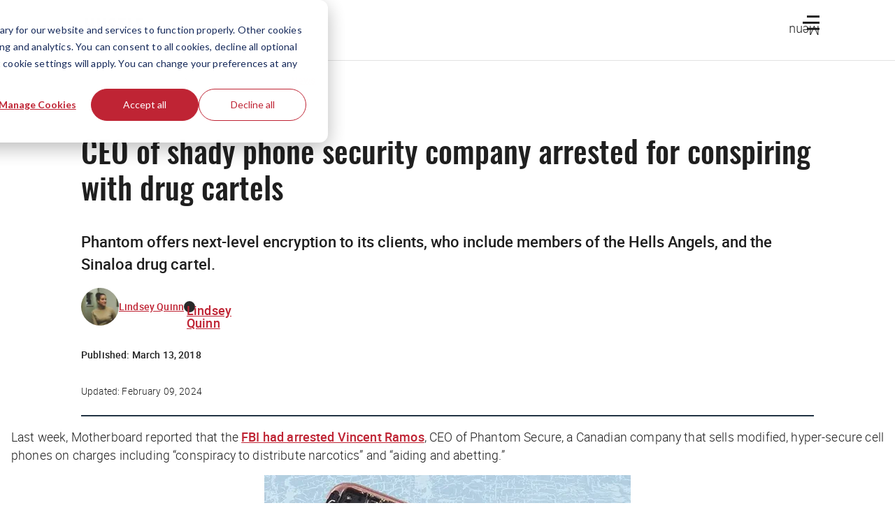

--- FILE ---
content_type: text/html; charset=utf-8
request_url: https://www.google.com/recaptcha/api2/anchor?ar=1&k=6Lcqy-0pAAAAAGzXo4TCv8DcU5lqp0sIAJQJMoXi&co=aHR0cHM6Ly90aGVodXN0bGUuY286NDQz&hl=en&v=PoyoqOPhxBO7pBk68S4YbpHZ&size=invisible&anchor-ms=20000&execute-ms=30000&cb=jh2unbp2r21n
body_size: 48701
content:
<!DOCTYPE HTML><html dir="ltr" lang="en"><head><meta http-equiv="Content-Type" content="text/html; charset=UTF-8">
<meta http-equiv="X-UA-Compatible" content="IE=edge">
<title>reCAPTCHA</title>
<style type="text/css">
/* cyrillic-ext */
@font-face {
  font-family: 'Roboto';
  font-style: normal;
  font-weight: 400;
  font-stretch: 100%;
  src: url(//fonts.gstatic.com/s/roboto/v48/KFO7CnqEu92Fr1ME7kSn66aGLdTylUAMa3GUBHMdazTgWw.woff2) format('woff2');
  unicode-range: U+0460-052F, U+1C80-1C8A, U+20B4, U+2DE0-2DFF, U+A640-A69F, U+FE2E-FE2F;
}
/* cyrillic */
@font-face {
  font-family: 'Roboto';
  font-style: normal;
  font-weight: 400;
  font-stretch: 100%;
  src: url(//fonts.gstatic.com/s/roboto/v48/KFO7CnqEu92Fr1ME7kSn66aGLdTylUAMa3iUBHMdazTgWw.woff2) format('woff2');
  unicode-range: U+0301, U+0400-045F, U+0490-0491, U+04B0-04B1, U+2116;
}
/* greek-ext */
@font-face {
  font-family: 'Roboto';
  font-style: normal;
  font-weight: 400;
  font-stretch: 100%;
  src: url(//fonts.gstatic.com/s/roboto/v48/KFO7CnqEu92Fr1ME7kSn66aGLdTylUAMa3CUBHMdazTgWw.woff2) format('woff2');
  unicode-range: U+1F00-1FFF;
}
/* greek */
@font-face {
  font-family: 'Roboto';
  font-style: normal;
  font-weight: 400;
  font-stretch: 100%;
  src: url(//fonts.gstatic.com/s/roboto/v48/KFO7CnqEu92Fr1ME7kSn66aGLdTylUAMa3-UBHMdazTgWw.woff2) format('woff2');
  unicode-range: U+0370-0377, U+037A-037F, U+0384-038A, U+038C, U+038E-03A1, U+03A3-03FF;
}
/* math */
@font-face {
  font-family: 'Roboto';
  font-style: normal;
  font-weight: 400;
  font-stretch: 100%;
  src: url(//fonts.gstatic.com/s/roboto/v48/KFO7CnqEu92Fr1ME7kSn66aGLdTylUAMawCUBHMdazTgWw.woff2) format('woff2');
  unicode-range: U+0302-0303, U+0305, U+0307-0308, U+0310, U+0312, U+0315, U+031A, U+0326-0327, U+032C, U+032F-0330, U+0332-0333, U+0338, U+033A, U+0346, U+034D, U+0391-03A1, U+03A3-03A9, U+03B1-03C9, U+03D1, U+03D5-03D6, U+03F0-03F1, U+03F4-03F5, U+2016-2017, U+2034-2038, U+203C, U+2040, U+2043, U+2047, U+2050, U+2057, U+205F, U+2070-2071, U+2074-208E, U+2090-209C, U+20D0-20DC, U+20E1, U+20E5-20EF, U+2100-2112, U+2114-2115, U+2117-2121, U+2123-214F, U+2190, U+2192, U+2194-21AE, U+21B0-21E5, U+21F1-21F2, U+21F4-2211, U+2213-2214, U+2216-22FF, U+2308-230B, U+2310, U+2319, U+231C-2321, U+2336-237A, U+237C, U+2395, U+239B-23B7, U+23D0, U+23DC-23E1, U+2474-2475, U+25AF, U+25B3, U+25B7, U+25BD, U+25C1, U+25CA, U+25CC, U+25FB, U+266D-266F, U+27C0-27FF, U+2900-2AFF, U+2B0E-2B11, U+2B30-2B4C, U+2BFE, U+3030, U+FF5B, U+FF5D, U+1D400-1D7FF, U+1EE00-1EEFF;
}
/* symbols */
@font-face {
  font-family: 'Roboto';
  font-style: normal;
  font-weight: 400;
  font-stretch: 100%;
  src: url(//fonts.gstatic.com/s/roboto/v48/KFO7CnqEu92Fr1ME7kSn66aGLdTylUAMaxKUBHMdazTgWw.woff2) format('woff2');
  unicode-range: U+0001-000C, U+000E-001F, U+007F-009F, U+20DD-20E0, U+20E2-20E4, U+2150-218F, U+2190, U+2192, U+2194-2199, U+21AF, U+21E6-21F0, U+21F3, U+2218-2219, U+2299, U+22C4-22C6, U+2300-243F, U+2440-244A, U+2460-24FF, U+25A0-27BF, U+2800-28FF, U+2921-2922, U+2981, U+29BF, U+29EB, U+2B00-2BFF, U+4DC0-4DFF, U+FFF9-FFFB, U+10140-1018E, U+10190-1019C, U+101A0, U+101D0-101FD, U+102E0-102FB, U+10E60-10E7E, U+1D2C0-1D2D3, U+1D2E0-1D37F, U+1F000-1F0FF, U+1F100-1F1AD, U+1F1E6-1F1FF, U+1F30D-1F30F, U+1F315, U+1F31C, U+1F31E, U+1F320-1F32C, U+1F336, U+1F378, U+1F37D, U+1F382, U+1F393-1F39F, U+1F3A7-1F3A8, U+1F3AC-1F3AF, U+1F3C2, U+1F3C4-1F3C6, U+1F3CA-1F3CE, U+1F3D4-1F3E0, U+1F3ED, U+1F3F1-1F3F3, U+1F3F5-1F3F7, U+1F408, U+1F415, U+1F41F, U+1F426, U+1F43F, U+1F441-1F442, U+1F444, U+1F446-1F449, U+1F44C-1F44E, U+1F453, U+1F46A, U+1F47D, U+1F4A3, U+1F4B0, U+1F4B3, U+1F4B9, U+1F4BB, U+1F4BF, U+1F4C8-1F4CB, U+1F4D6, U+1F4DA, U+1F4DF, U+1F4E3-1F4E6, U+1F4EA-1F4ED, U+1F4F7, U+1F4F9-1F4FB, U+1F4FD-1F4FE, U+1F503, U+1F507-1F50B, U+1F50D, U+1F512-1F513, U+1F53E-1F54A, U+1F54F-1F5FA, U+1F610, U+1F650-1F67F, U+1F687, U+1F68D, U+1F691, U+1F694, U+1F698, U+1F6AD, U+1F6B2, U+1F6B9-1F6BA, U+1F6BC, U+1F6C6-1F6CF, U+1F6D3-1F6D7, U+1F6E0-1F6EA, U+1F6F0-1F6F3, U+1F6F7-1F6FC, U+1F700-1F7FF, U+1F800-1F80B, U+1F810-1F847, U+1F850-1F859, U+1F860-1F887, U+1F890-1F8AD, U+1F8B0-1F8BB, U+1F8C0-1F8C1, U+1F900-1F90B, U+1F93B, U+1F946, U+1F984, U+1F996, U+1F9E9, U+1FA00-1FA6F, U+1FA70-1FA7C, U+1FA80-1FA89, U+1FA8F-1FAC6, U+1FACE-1FADC, U+1FADF-1FAE9, U+1FAF0-1FAF8, U+1FB00-1FBFF;
}
/* vietnamese */
@font-face {
  font-family: 'Roboto';
  font-style: normal;
  font-weight: 400;
  font-stretch: 100%;
  src: url(//fonts.gstatic.com/s/roboto/v48/KFO7CnqEu92Fr1ME7kSn66aGLdTylUAMa3OUBHMdazTgWw.woff2) format('woff2');
  unicode-range: U+0102-0103, U+0110-0111, U+0128-0129, U+0168-0169, U+01A0-01A1, U+01AF-01B0, U+0300-0301, U+0303-0304, U+0308-0309, U+0323, U+0329, U+1EA0-1EF9, U+20AB;
}
/* latin-ext */
@font-face {
  font-family: 'Roboto';
  font-style: normal;
  font-weight: 400;
  font-stretch: 100%;
  src: url(//fonts.gstatic.com/s/roboto/v48/KFO7CnqEu92Fr1ME7kSn66aGLdTylUAMa3KUBHMdazTgWw.woff2) format('woff2');
  unicode-range: U+0100-02BA, U+02BD-02C5, U+02C7-02CC, U+02CE-02D7, U+02DD-02FF, U+0304, U+0308, U+0329, U+1D00-1DBF, U+1E00-1E9F, U+1EF2-1EFF, U+2020, U+20A0-20AB, U+20AD-20C0, U+2113, U+2C60-2C7F, U+A720-A7FF;
}
/* latin */
@font-face {
  font-family: 'Roboto';
  font-style: normal;
  font-weight: 400;
  font-stretch: 100%;
  src: url(//fonts.gstatic.com/s/roboto/v48/KFO7CnqEu92Fr1ME7kSn66aGLdTylUAMa3yUBHMdazQ.woff2) format('woff2');
  unicode-range: U+0000-00FF, U+0131, U+0152-0153, U+02BB-02BC, U+02C6, U+02DA, U+02DC, U+0304, U+0308, U+0329, U+2000-206F, U+20AC, U+2122, U+2191, U+2193, U+2212, U+2215, U+FEFF, U+FFFD;
}
/* cyrillic-ext */
@font-face {
  font-family: 'Roboto';
  font-style: normal;
  font-weight: 500;
  font-stretch: 100%;
  src: url(//fonts.gstatic.com/s/roboto/v48/KFO7CnqEu92Fr1ME7kSn66aGLdTylUAMa3GUBHMdazTgWw.woff2) format('woff2');
  unicode-range: U+0460-052F, U+1C80-1C8A, U+20B4, U+2DE0-2DFF, U+A640-A69F, U+FE2E-FE2F;
}
/* cyrillic */
@font-face {
  font-family: 'Roboto';
  font-style: normal;
  font-weight: 500;
  font-stretch: 100%;
  src: url(//fonts.gstatic.com/s/roboto/v48/KFO7CnqEu92Fr1ME7kSn66aGLdTylUAMa3iUBHMdazTgWw.woff2) format('woff2');
  unicode-range: U+0301, U+0400-045F, U+0490-0491, U+04B0-04B1, U+2116;
}
/* greek-ext */
@font-face {
  font-family: 'Roboto';
  font-style: normal;
  font-weight: 500;
  font-stretch: 100%;
  src: url(//fonts.gstatic.com/s/roboto/v48/KFO7CnqEu92Fr1ME7kSn66aGLdTylUAMa3CUBHMdazTgWw.woff2) format('woff2');
  unicode-range: U+1F00-1FFF;
}
/* greek */
@font-face {
  font-family: 'Roboto';
  font-style: normal;
  font-weight: 500;
  font-stretch: 100%;
  src: url(//fonts.gstatic.com/s/roboto/v48/KFO7CnqEu92Fr1ME7kSn66aGLdTylUAMa3-UBHMdazTgWw.woff2) format('woff2');
  unicode-range: U+0370-0377, U+037A-037F, U+0384-038A, U+038C, U+038E-03A1, U+03A3-03FF;
}
/* math */
@font-face {
  font-family: 'Roboto';
  font-style: normal;
  font-weight: 500;
  font-stretch: 100%;
  src: url(//fonts.gstatic.com/s/roboto/v48/KFO7CnqEu92Fr1ME7kSn66aGLdTylUAMawCUBHMdazTgWw.woff2) format('woff2');
  unicode-range: U+0302-0303, U+0305, U+0307-0308, U+0310, U+0312, U+0315, U+031A, U+0326-0327, U+032C, U+032F-0330, U+0332-0333, U+0338, U+033A, U+0346, U+034D, U+0391-03A1, U+03A3-03A9, U+03B1-03C9, U+03D1, U+03D5-03D6, U+03F0-03F1, U+03F4-03F5, U+2016-2017, U+2034-2038, U+203C, U+2040, U+2043, U+2047, U+2050, U+2057, U+205F, U+2070-2071, U+2074-208E, U+2090-209C, U+20D0-20DC, U+20E1, U+20E5-20EF, U+2100-2112, U+2114-2115, U+2117-2121, U+2123-214F, U+2190, U+2192, U+2194-21AE, U+21B0-21E5, U+21F1-21F2, U+21F4-2211, U+2213-2214, U+2216-22FF, U+2308-230B, U+2310, U+2319, U+231C-2321, U+2336-237A, U+237C, U+2395, U+239B-23B7, U+23D0, U+23DC-23E1, U+2474-2475, U+25AF, U+25B3, U+25B7, U+25BD, U+25C1, U+25CA, U+25CC, U+25FB, U+266D-266F, U+27C0-27FF, U+2900-2AFF, U+2B0E-2B11, U+2B30-2B4C, U+2BFE, U+3030, U+FF5B, U+FF5D, U+1D400-1D7FF, U+1EE00-1EEFF;
}
/* symbols */
@font-face {
  font-family: 'Roboto';
  font-style: normal;
  font-weight: 500;
  font-stretch: 100%;
  src: url(//fonts.gstatic.com/s/roboto/v48/KFO7CnqEu92Fr1ME7kSn66aGLdTylUAMaxKUBHMdazTgWw.woff2) format('woff2');
  unicode-range: U+0001-000C, U+000E-001F, U+007F-009F, U+20DD-20E0, U+20E2-20E4, U+2150-218F, U+2190, U+2192, U+2194-2199, U+21AF, U+21E6-21F0, U+21F3, U+2218-2219, U+2299, U+22C4-22C6, U+2300-243F, U+2440-244A, U+2460-24FF, U+25A0-27BF, U+2800-28FF, U+2921-2922, U+2981, U+29BF, U+29EB, U+2B00-2BFF, U+4DC0-4DFF, U+FFF9-FFFB, U+10140-1018E, U+10190-1019C, U+101A0, U+101D0-101FD, U+102E0-102FB, U+10E60-10E7E, U+1D2C0-1D2D3, U+1D2E0-1D37F, U+1F000-1F0FF, U+1F100-1F1AD, U+1F1E6-1F1FF, U+1F30D-1F30F, U+1F315, U+1F31C, U+1F31E, U+1F320-1F32C, U+1F336, U+1F378, U+1F37D, U+1F382, U+1F393-1F39F, U+1F3A7-1F3A8, U+1F3AC-1F3AF, U+1F3C2, U+1F3C4-1F3C6, U+1F3CA-1F3CE, U+1F3D4-1F3E0, U+1F3ED, U+1F3F1-1F3F3, U+1F3F5-1F3F7, U+1F408, U+1F415, U+1F41F, U+1F426, U+1F43F, U+1F441-1F442, U+1F444, U+1F446-1F449, U+1F44C-1F44E, U+1F453, U+1F46A, U+1F47D, U+1F4A3, U+1F4B0, U+1F4B3, U+1F4B9, U+1F4BB, U+1F4BF, U+1F4C8-1F4CB, U+1F4D6, U+1F4DA, U+1F4DF, U+1F4E3-1F4E6, U+1F4EA-1F4ED, U+1F4F7, U+1F4F9-1F4FB, U+1F4FD-1F4FE, U+1F503, U+1F507-1F50B, U+1F50D, U+1F512-1F513, U+1F53E-1F54A, U+1F54F-1F5FA, U+1F610, U+1F650-1F67F, U+1F687, U+1F68D, U+1F691, U+1F694, U+1F698, U+1F6AD, U+1F6B2, U+1F6B9-1F6BA, U+1F6BC, U+1F6C6-1F6CF, U+1F6D3-1F6D7, U+1F6E0-1F6EA, U+1F6F0-1F6F3, U+1F6F7-1F6FC, U+1F700-1F7FF, U+1F800-1F80B, U+1F810-1F847, U+1F850-1F859, U+1F860-1F887, U+1F890-1F8AD, U+1F8B0-1F8BB, U+1F8C0-1F8C1, U+1F900-1F90B, U+1F93B, U+1F946, U+1F984, U+1F996, U+1F9E9, U+1FA00-1FA6F, U+1FA70-1FA7C, U+1FA80-1FA89, U+1FA8F-1FAC6, U+1FACE-1FADC, U+1FADF-1FAE9, U+1FAF0-1FAF8, U+1FB00-1FBFF;
}
/* vietnamese */
@font-face {
  font-family: 'Roboto';
  font-style: normal;
  font-weight: 500;
  font-stretch: 100%;
  src: url(//fonts.gstatic.com/s/roboto/v48/KFO7CnqEu92Fr1ME7kSn66aGLdTylUAMa3OUBHMdazTgWw.woff2) format('woff2');
  unicode-range: U+0102-0103, U+0110-0111, U+0128-0129, U+0168-0169, U+01A0-01A1, U+01AF-01B0, U+0300-0301, U+0303-0304, U+0308-0309, U+0323, U+0329, U+1EA0-1EF9, U+20AB;
}
/* latin-ext */
@font-face {
  font-family: 'Roboto';
  font-style: normal;
  font-weight: 500;
  font-stretch: 100%;
  src: url(//fonts.gstatic.com/s/roboto/v48/KFO7CnqEu92Fr1ME7kSn66aGLdTylUAMa3KUBHMdazTgWw.woff2) format('woff2');
  unicode-range: U+0100-02BA, U+02BD-02C5, U+02C7-02CC, U+02CE-02D7, U+02DD-02FF, U+0304, U+0308, U+0329, U+1D00-1DBF, U+1E00-1E9F, U+1EF2-1EFF, U+2020, U+20A0-20AB, U+20AD-20C0, U+2113, U+2C60-2C7F, U+A720-A7FF;
}
/* latin */
@font-face {
  font-family: 'Roboto';
  font-style: normal;
  font-weight: 500;
  font-stretch: 100%;
  src: url(//fonts.gstatic.com/s/roboto/v48/KFO7CnqEu92Fr1ME7kSn66aGLdTylUAMa3yUBHMdazQ.woff2) format('woff2');
  unicode-range: U+0000-00FF, U+0131, U+0152-0153, U+02BB-02BC, U+02C6, U+02DA, U+02DC, U+0304, U+0308, U+0329, U+2000-206F, U+20AC, U+2122, U+2191, U+2193, U+2212, U+2215, U+FEFF, U+FFFD;
}
/* cyrillic-ext */
@font-face {
  font-family: 'Roboto';
  font-style: normal;
  font-weight: 900;
  font-stretch: 100%;
  src: url(//fonts.gstatic.com/s/roboto/v48/KFO7CnqEu92Fr1ME7kSn66aGLdTylUAMa3GUBHMdazTgWw.woff2) format('woff2');
  unicode-range: U+0460-052F, U+1C80-1C8A, U+20B4, U+2DE0-2DFF, U+A640-A69F, U+FE2E-FE2F;
}
/* cyrillic */
@font-face {
  font-family: 'Roboto';
  font-style: normal;
  font-weight: 900;
  font-stretch: 100%;
  src: url(//fonts.gstatic.com/s/roboto/v48/KFO7CnqEu92Fr1ME7kSn66aGLdTylUAMa3iUBHMdazTgWw.woff2) format('woff2');
  unicode-range: U+0301, U+0400-045F, U+0490-0491, U+04B0-04B1, U+2116;
}
/* greek-ext */
@font-face {
  font-family: 'Roboto';
  font-style: normal;
  font-weight: 900;
  font-stretch: 100%;
  src: url(//fonts.gstatic.com/s/roboto/v48/KFO7CnqEu92Fr1ME7kSn66aGLdTylUAMa3CUBHMdazTgWw.woff2) format('woff2');
  unicode-range: U+1F00-1FFF;
}
/* greek */
@font-face {
  font-family: 'Roboto';
  font-style: normal;
  font-weight: 900;
  font-stretch: 100%;
  src: url(//fonts.gstatic.com/s/roboto/v48/KFO7CnqEu92Fr1ME7kSn66aGLdTylUAMa3-UBHMdazTgWw.woff2) format('woff2');
  unicode-range: U+0370-0377, U+037A-037F, U+0384-038A, U+038C, U+038E-03A1, U+03A3-03FF;
}
/* math */
@font-face {
  font-family: 'Roboto';
  font-style: normal;
  font-weight: 900;
  font-stretch: 100%;
  src: url(//fonts.gstatic.com/s/roboto/v48/KFO7CnqEu92Fr1ME7kSn66aGLdTylUAMawCUBHMdazTgWw.woff2) format('woff2');
  unicode-range: U+0302-0303, U+0305, U+0307-0308, U+0310, U+0312, U+0315, U+031A, U+0326-0327, U+032C, U+032F-0330, U+0332-0333, U+0338, U+033A, U+0346, U+034D, U+0391-03A1, U+03A3-03A9, U+03B1-03C9, U+03D1, U+03D5-03D6, U+03F0-03F1, U+03F4-03F5, U+2016-2017, U+2034-2038, U+203C, U+2040, U+2043, U+2047, U+2050, U+2057, U+205F, U+2070-2071, U+2074-208E, U+2090-209C, U+20D0-20DC, U+20E1, U+20E5-20EF, U+2100-2112, U+2114-2115, U+2117-2121, U+2123-214F, U+2190, U+2192, U+2194-21AE, U+21B0-21E5, U+21F1-21F2, U+21F4-2211, U+2213-2214, U+2216-22FF, U+2308-230B, U+2310, U+2319, U+231C-2321, U+2336-237A, U+237C, U+2395, U+239B-23B7, U+23D0, U+23DC-23E1, U+2474-2475, U+25AF, U+25B3, U+25B7, U+25BD, U+25C1, U+25CA, U+25CC, U+25FB, U+266D-266F, U+27C0-27FF, U+2900-2AFF, U+2B0E-2B11, U+2B30-2B4C, U+2BFE, U+3030, U+FF5B, U+FF5D, U+1D400-1D7FF, U+1EE00-1EEFF;
}
/* symbols */
@font-face {
  font-family: 'Roboto';
  font-style: normal;
  font-weight: 900;
  font-stretch: 100%;
  src: url(//fonts.gstatic.com/s/roboto/v48/KFO7CnqEu92Fr1ME7kSn66aGLdTylUAMaxKUBHMdazTgWw.woff2) format('woff2');
  unicode-range: U+0001-000C, U+000E-001F, U+007F-009F, U+20DD-20E0, U+20E2-20E4, U+2150-218F, U+2190, U+2192, U+2194-2199, U+21AF, U+21E6-21F0, U+21F3, U+2218-2219, U+2299, U+22C4-22C6, U+2300-243F, U+2440-244A, U+2460-24FF, U+25A0-27BF, U+2800-28FF, U+2921-2922, U+2981, U+29BF, U+29EB, U+2B00-2BFF, U+4DC0-4DFF, U+FFF9-FFFB, U+10140-1018E, U+10190-1019C, U+101A0, U+101D0-101FD, U+102E0-102FB, U+10E60-10E7E, U+1D2C0-1D2D3, U+1D2E0-1D37F, U+1F000-1F0FF, U+1F100-1F1AD, U+1F1E6-1F1FF, U+1F30D-1F30F, U+1F315, U+1F31C, U+1F31E, U+1F320-1F32C, U+1F336, U+1F378, U+1F37D, U+1F382, U+1F393-1F39F, U+1F3A7-1F3A8, U+1F3AC-1F3AF, U+1F3C2, U+1F3C4-1F3C6, U+1F3CA-1F3CE, U+1F3D4-1F3E0, U+1F3ED, U+1F3F1-1F3F3, U+1F3F5-1F3F7, U+1F408, U+1F415, U+1F41F, U+1F426, U+1F43F, U+1F441-1F442, U+1F444, U+1F446-1F449, U+1F44C-1F44E, U+1F453, U+1F46A, U+1F47D, U+1F4A3, U+1F4B0, U+1F4B3, U+1F4B9, U+1F4BB, U+1F4BF, U+1F4C8-1F4CB, U+1F4D6, U+1F4DA, U+1F4DF, U+1F4E3-1F4E6, U+1F4EA-1F4ED, U+1F4F7, U+1F4F9-1F4FB, U+1F4FD-1F4FE, U+1F503, U+1F507-1F50B, U+1F50D, U+1F512-1F513, U+1F53E-1F54A, U+1F54F-1F5FA, U+1F610, U+1F650-1F67F, U+1F687, U+1F68D, U+1F691, U+1F694, U+1F698, U+1F6AD, U+1F6B2, U+1F6B9-1F6BA, U+1F6BC, U+1F6C6-1F6CF, U+1F6D3-1F6D7, U+1F6E0-1F6EA, U+1F6F0-1F6F3, U+1F6F7-1F6FC, U+1F700-1F7FF, U+1F800-1F80B, U+1F810-1F847, U+1F850-1F859, U+1F860-1F887, U+1F890-1F8AD, U+1F8B0-1F8BB, U+1F8C0-1F8C1, U+1F900-1F90B, U+1F93B, U+1F946, U+1F984, U+1F996, U+1F9E9, U+1FA00-1FA6F, U+1FA70-1FA7C, U+1FA80-1FA89, U+1FA8F-1FAC6, U+1FACE-1FADC, U+1FADF-1FAE9, U+1FAF0-1FAF8, U+1FB00-1FBFF;
}
/* vietnamese */
@font-face {
  font-family: 'Roboto';
  font-style: normal;
  font-weight: 900;
  font-stretch: 100%;
  src: url(//fonts.gstatic.com/s/roboto/v48/KFO7CnqEu92Fr1ME7kSn66aGLdTylUAMa3OUBHMdazTgWw.woff2) format('woff2');
  unicode-range: U+0102-0103, U+0110-0111, U+0128-0129, U+0168-0169, U+01A0-01A1, U+01AF-01B0, U+0300-0301, U+0303-0304, U+0308-0309, U+0323, U+0329, U+1EA0-1EF9, U+20AB;
}
/* latin-ext */
@font-face {
  font-family: 'Roboto';
  font-style: normal;
  font-weight: 900;
  font-stretch: 100%;
  src: url(//fonts.gstatic.com/s/roboto/v48/KFO7CnqEu92Fr1ME7kSn66aGLdTylUAMa3KUBHMdazTgWw.woff2) format('woff2');
  unicode-range: U+0100-02BA, U+02BD-02C5, U+02C7-02CC, U+02CE-02D7, U+02DD-02FF, U+0304, U+0308, U+0329, U+1D00-1DBF, U+1E00-1E9F, U+1EF2-1EFF, U+2020, U+20A0-20AB, U+20AD-20C0, U+2113, U+2C60-2C7F, U+A720-A7FF;
}
/* latin */
@font-face {
  font-family: 'Roboto';
  font-style: normal;
  font-weight: 900;
  font-stretch: 100%;
  src: url(//fonts.gstatic.com/s/roboto/v48/KFO7CnqEu92Fr1ME7kSn66aGLdTylUAMa3yUBHMdazQ.woff2) format('woff2');
  unicode-range: U+0000-00FF, U+0131, U+0152-0153, U+02BB-02BC, U+02C6, U+02DA, U+02DC, U+0304, U+0308, U+0329, U+2000-206F, U+20AC, U+2122, U+2191, U+2193, U+2212, U+2215, U+FEFF, U+FFFD;
}

</style>
<link rel="stylesheet" type="text/css" href="https://www.gstatic.com/recaptcha/releases/PoyoqOPhxBO7pBk68S4YbpHZ/styles__ltr.css">
<script nonce="zMvY4aUsfUNBXJjemqQM7g" type="text/javascript">window['__recaptcha_api'] = 'https://www.google.com/recaptcha/api2/';</script>
<script type="text/javascript" src="https://www.gstatic.com/recaptcha/releases/PoyoqOPhxBO7pBk68S4YbpHZ/recaptcha__en.js" nonce="zMvY4aUsfUNBXJjemqQM7g">
      
    </script></head>
<body><div id="rc-anchor-alert" class="rc-anchor-alert"></div>
<input type="hidden" id="recaptcha-token" value="[base64]">
<script type="text/javascript" nonce="zMvY4aUsfUNBXJjemqQM7g">
      recaptcha.anchor.Main.init("[\x22ainput\x22,[\x22bgdata\x22,\x22\x22,\[base64]/[base64]/bmV3IFpbdF0obVswXSk6Sz09Mj9uZXcgWlt0XShtWzBdLG1bMV0pOks9PTM/bmV3IFpbdF0obVswXSxtWzFdLG1bMl0pOks9PTQ/[base64]/[base64]/[base64]/[base64]/[base64]/[base64]/[base64]/[base64]/[base64]/[base64]/[base64]/[base64]/[base64]/[base64]\\u003d\\u003d\x22,\[base64]\\u003d\x22,\[base64]/DsMKrw4gxcRdzwpJWJwbCuwDCtBnClCl+w6QdYMKvwr3DsiVIwr9kBkTDsSrCu8KLA0Fbw5QTRMKXwrkqVMKjw44MF23ChVTDrD5HwqnDuMKFw5M8w5dKKRvDvMOgw4/DrQMOwqDCji/DuMOEPnd/[base64]/CksKsfwspw6omw6/[base64]/G8KDIMKUw7Z6RsO1w6HCkMOMwoQ3MzvCpsKMw5rDqsK3R8KoODR+PmEwwrQJw4U/w7tywr3CsAHCrMK1w6MywrZHE8ONOz7CoClcwo7CksOiwp3CgBTCg1U9cMKpcMKiNMO9Z8K7O1HCjjIDJzs7UXjDnitYwpLCnsOSacKnw7oGXsOYJsKrDcKDXlx8XzRmJzHDoEE3wqB5w5bDukV6VsKXw4nDtcO0McKow5xqFVEHEMOhwo/ClB/DgC7ChMOnXVNBwpoDwoZnf8KIaj7ChcO6w67CkRXCqVp0w7fDkFnDhQLCnwVBwo3DscO4wqkmw50VacKFJnrCu8KMJMOxwp3Djy0Awo/Dr8KfETkhWsOxNEQTUMONXHvDh8Kdw6TDsntACxQew4rCucOXw5RgwpXDgErCoSNLw6zCri1OwqgGbBE1YGHCp8Kvw5/CoMKaw6I/PxXCtytvwodxAMKBV8KlwpzCnwoVfAnClX7DukQtw7k9w5nDpjt2V2VBO8Kww5Rcw4B1wrwIw7TDtWbDuiDCrsKvwozDiTogbsK5wr/DsCcIRMOew6rCtcK/w6TDqkjClW5yesONMcKnA8Kbw5fDqcKKJAZ2worCjMKlIj0GKcKzDQfCgTstwqpSY2FebMKwZmbDtW/CusOELcOreSbChGAea8OjXsOQw7nCvnRAU8Opw4XCiMKKw7fDtAsHw4JCGsO+w6szPErDhhV8N1V8w6ARwqQrTMO8DxNGRsKldW/DoXEjVMOWw6VwwqTCh8O1XsK8w5jDgMKQwpoTIBjCvcKxwoXCok/CklQCwocRw4xqw5HDpkzChsOdTMKrw6YXPsKmaMK1w7g7IsOFw5tzw4bDpMKRw5jDoAXCiWJMSMOlw69nKzvCk8KUKMKzAMOnBRorA3rCmcOWDjQGY8OUccOXw6ZgKVTDplc4Jh5WwqZzw6wNacKkWcOPw4jDrAnCjHFfZV7DvhTDmcK+LMKdQgAtw5N/LhTCt3VNwrQaw4zDr8KTG27CqHXCncKdZcODWsOew5QBb8OIC8KEX3bDiTdwLsOUw4nCuxY0w5vDlcOeSMKrQcOcAHFTw49Xw6Jyw7kGISoOQk/CugnCkcOkEHIYw5LCssO3wrXCmhJSw50/wo3DiDDDvjoqw4PCncOQVsOeOsK0woRHCcKzw4wqwr3CqcKNbxsCXsOvLsKywpPDonw8wogewrXCv3bDjVBrXMKuw78/wokrD17DmcK6UUHDmVtSZMOcDUPDpTjCm3XDgy9MG8OfIMOvw7TCpcKYw73DsMOzQMKZw7bCvQfDv2XDkG9Zwq17w6hBwrxvP8Kkw47DksKLI8KQwrnCogDDhMKmfMOnwpTCpMOuw4bDnsOHwrlUwohzw4ZYRSzCrBPDm3YAaMKLUsKlasKhw7/DuF5pw6kTQh/CkgYvw7MQSi7Dm8KbwqbDicKCwpPCmSdNw6PCmcOtN8OPwpV8w5A/K8Kbw71/JsKPwq/Dp3zCscKFw43CuiUyPsK3wqwKP2fCgcK3UUTDpsObQ0NXTH3DknbCvFdaw7wuX8K8fMOPw5HClsKqLGvDtMOrwpzDrsKEw7VIw7ljSMKdwrzCisK9w63DvHLClcKoCSBZY13DksOHwrwKOhY9wo/DgW93bcKvw6s9YMKkbljClwnCpV7DjWcYARjDscOIwpVoBcOQORzCg8KAP11ewrTDuMKuwpLDrkrDrU9/w4UDXsK7F8OsQxUBwqnClS/DvsO5E2TDhU1DwofDrcKIwrYkHMOyeQnCn8KcV07Cm01SdcOLCsK9wpbDt8KzbsKkMMOjMFZfwpTCr8K8wobDmcKOBSbDiMOFw75ZD8Kuw5XDucKBw4tQOSvCgsK4HSYHezPDnsOfw6zCgMKaUGgHUsOzN8OgwrEmwokwUHHDicOtwpM1wrzCvk/Dj07CrcKkXcK2TD0xLMOPwqhDwp7DpjfDm8OtdsO1STfDp8KGRsKWw78KeWE5IkpMRsOlQlDCm8OhUMOaw5bDn8OrEcO3w5hqwqTCkcKvw7MWw64lBcONIg1Rw49KH8OMw4pdw58XwrbCkcOfwrLDlinDh8K5bcKEb3xZaB9AAMONVMK/[base64]/worDlw3CshQSwpzCmQ/[base64]/CgD1XwrjDicKQBsO8esOXNgHDgUTCrMOnUMOzwqN1w5jCi8KdwpXDjTsQAcOQLFbChTDCv3bCgGbDilA6wrUzA8K1w47DrcKswrhEREfCv09kHkLCj8OOWcKdXhtjw48Wd8K/csOrwrbCkMOvLiPDhcK5woXDnwtjwqPCg8OiEsOOdsOiAiDChsOYQcO2KAIiw7UwwrjDiMOZO8O7ZcOzw57Cv3jDmAoAwqXDlxDCrDJvwp/[base64]/Dl8KWw7XCglzChsOnRXI/wrbDuT8hB8KQwrzDlMOHacOaOcObwqDDl1dYF0nDsUXDtcO9woPCikDClsOFfTDCsMK5wo0BUU3DjmHDtSDCpxjDpQV3w43DqWdLMQAVUsKUTxQGUgfCkcKMcnYjaMO6PMOlwo4pw65EdsKEY1Arwo/CncKLNx3DrcKxcsKAwrNPw6AqbiwEwpPClkXCoTk1w4kAw6A1EsKswoBCbgHCpsK1Wksaw6DDvsKlw7nDrsOiw7fCqU3DjQPCngvDpnfDrMK7WmvCtVQyG8KUw5l1w67CjkLDlsO2IybDi17Ct8OqasKuPMKZwobDiFJkw74QwqkyMMKJwq9Twq/Dn2vCnMK1FWTClwYmbMOhE33DmTM/GxxMS8KqwpLChcOtw4c6DnfCgMOsaxVEw68wDV/DjV7CjsKNXMKZecOzEsKaw4vDiC/Cs2nCrsKVw5RHw4taC8K8wqbCiAPDqWDDgn3Do2HDiwbCnmnCngEFRR3DjT4ALz4NK8KzTjHDgsObwpfDn8KfwoBmw7Eew5LDq2vCqGJZasKkfDc3dCfCqsOfCxHDiMOPwqrDhBJHPB/[base64]/wo3DtMO/SkHCtCIFf8OPbgHDkcKuYcODwr8tAmLDi8KyUWnCk8O+K0R5ecOoGMKsSsK2w4nCiMOsw5FXXMOGHMKOw6QtKRzDmcKyKX7CvjxQwqMVw65BDiDCgU1lwpknQibCnX7CqMOowq0lw4Z8PsK/FcOKSsOtcMOZw4/DqMOhw4DDoWgaw5QGCQBDQTJBHMKyfsKvF8K7YMOzRQI/[base64]/DtsOHCnXCiCBybcOEFcOqw7DDsyYSw4dsw6PCgxxnC8OOwoDCgMOVwojDmcK1wqxmIsKawq0gwoDDrzR2CEMKBsKiwqjDsMOVwp3CucKWLG4OYlxKBsKbwo5zw4N8wp3Dk8Ozw7PCgFRyw7RRwr3DicOsw4fCrMKBOFcdwpsaMzgAwrDDuTZHwp5wwq/DosKrwqJrO2sqTsOEw7NnwroPShV3R8Oaw6w5R0oiSwbCmXDDqyYFwpTCql7DocOzBUVrfsKaw77DnT3CmVs5BTTDpMOswo80wrlIJ8KSw5zDjcKhwo7DlsODwq/CmcO6fcOGwrvCn37CgMKrwptUTsO3OwhvwqHCmsOuworCjwPDgT1bw7rDp2Emw7hKw5fCrcOaaCrCmsOfwoFPwrPCgTYiRRTDiXTDkcKwwq/DucOlFsKswqZDGsOfw7fCrsOyXknDrVPCs2dxwpTDhD/Cn8KhBz9SJ1zClMO5RsK6ZRXCnS/DuMOkwp0Mw7rCiAzDoWNSw67Drn7CmwbDnMORfsOMwo3CmHstPnPDokMGD8OvRMOJSXMpGSPDknQFcnrCoCZkw5ApwojCtcOaeMO9wrjCq8OzwpHDuF5YLcK1bFHDtCUlw5nDmMKhfG0WOsKMwrg7w54jCjXCn8KFUcKjFnbCr1/DncKAw5hTa04JURdCw79ZwoBYwpDDg8KJw6nChAHCrS94SsKcw6gVMj/CgsKxw5VHOisYwps0acO+ayLCsVk6wpvDmiXCh0UDRkQLAxzDqg4jwojDk8OIIQtnCcK/wqBoYsKUw7DCk2wWD2M2CMOVSsKGwpHDmsOFwqgfw67DnibDgMKIwokBwo13w6ApU2/[base64]/DiALCsC3ChcKzwp/DmcK6wrrChH/CjMKPw4fDrMOwNsO/[base64]/CqsKjw5vDkMKVwqlTHikbAsKuPWYQw5bCnsOuF8OZJMO0PMKaw6zCqQQOJsOqc8OLw7Z+wp/Dlm3DmjbCosO9wpjCqn0DIMKnABlAJxLDlMO5wr0qw4bDiMKuIU7CiDgdPMO2w4FQw7lswrdZworDs8Kya0/[base64]/[base64]/CrFfDiMKewqMMwqAxC8ONBBLCsBUWLcKVQBtww6zChcO2WsKFX1R6w7tLC3LCgsOhSSrDohlLwp/CjcKHw5MEw5PCmMKaUcOKNGLDvXfCvMOTw6/Doj9Gw5/[base64]/CjQPDocOfJwbDhcK9w4zCgsKWw7fCsgs3AjQGw61fw6/[base64]/ChwPDs8KFw7PDv3AdMAJ2w6jDq8ODEsKzO8KNwp4Ew5vCqsKpW8Omwp0Jwo7Cnw0EWHllwprDtg8tEcOtwr8/wqTCmsKjWjcNfcK3MQPDv0zDnMO8VcKeFBTDusOawrrDgETCtsKdaAg9w6Z7WkXCgHkGwqFWDsK2wrNPVcOQdjnDi0RFwqglw7HDnkN2woQNF8OHUEzCuwnCqS15J0Jyw6NIwpDCi2UrwoRPw4s8X2/ChMOsG8ORwrPCmlMgRz5wHTPCusOXw7rDq8KSw7ZyRMOcckh7wpzCkQk6w7bCssKtLQnCp8K8wqZGfW7ChQJ9w44EwqPClFU2RsOXYVlqw7MaL8KFwrIAwoxBQ8OGVMO4w7F/KAjDpX3ClsKLMMKeGcKsNsK9w7/CuMKrwoIcw6XDqHglw5jDoCzDpkRjw6oPL8KrHWXDkcK9wpjCqcO7OMKmCcK6SkUow4o7wr8JIMOew5rDkGrDpy18MMKRKMKLwqbCrcKowofCqMO/w4HCjcKPa8O5YgEqMsOgLXXDgsOtw7cWRQkoCDHDpsKWw5jDgRlfw6lPw4o8ZTzCrcO+w5DCmsK3wo5cOsKkwrjDglPDk8O9BHQnwoXDoiglN8Osw449wqY9E8KnbxpGYVp8w75BwpTCoyApwo7CkMKDLF/[base64]/DhEnDrifDkcKcFERRwr/Di8KgworDhsOxCcKRwrBrQSbDhRwRwqbDtk0MeMKMQcKVWgDCp8Ode8OkFsKvwoZEw4jCk3TCgMKtDsKVTcOlwp4kDsKiw4RrwpbCkcOcKTcGK8Khw4tDb8KidT/DgsOzwqkNWsO+w57CnjTCuQZ4wpUswrB1W8OYb8KuNw7ChlZqTcO/[base64]/w4bDmzM0Z8KOIFLDlgXDscKdw4MGFTVww5gROcOvS8KQCW8ENRvDg3rChMKfNsOgBcO/[base64]/CryzDlcOPwq8bwp/DlcKcE8KGwpphCcOuw7XCgRMkKsO+wrkLw71Rw4TDpcKhwqI9MMKfesOlwonDmzTDiW/Dq2MjTQMRRELCoMKDQ8OvFVQTBBXDsHVcUCMYw4AYUUjCrAw/PQvCsCJrw4B/wopnIsKSYsOawpTCucO3Q8Ohw4w9GhgkZsKOw6fDv8Otwrtww5Igw5bDncK6S8O+wpIJQcKlwr4vw5/CuMKYw71dHsK8AcOlYsK3w5xHwqw1w6BYw6TCkHEUw6/ChMKyw7JbDMKzLyPCmcKRUDjDk13DksOiwoXCsiozw6PCusOVUcO2UcOZwoIcfH19wqvDj8O5woUbQU/Di8OJwrnCn389w5zDj8O7WnzDrMOZLx7CqcOScBrCjlY7wprCrDnClm9Zwrx8QMKFdkVfwobDmcKJw6DDm8ONw5vDnWNPOcKzw5DCrMKFJkp+w7vCsmFQw6fDl2lSw7/DusOwBH7DoU/ClcKLC1ttw5TCkcOtw6ALwrnCjMOIwqhewqzClsKVAVVdSSxSMcOhw5vDtn1iw7YgQE/DpMOQOcOYAMKnQRxMwpjDlS0EwoLCkHfDj8Ojw7I7RMOKwqBdacKIMsKhw69RwpnDvMK9YwrChMKvwq/[base64]/Dr8K3w73DpxFhwro1wpDCp8Orwq0OG8Kpw5/[base64]/CjlVXwpvChn5hJ8KMwr7DlsKMwqREw7NSwq7CtcK4woHCncO8EcKSw6DDkMOVw60GaS7Cs8Oyw7LCvcO/OWbDtMOuwqrDn8KWE1TDoBIpwqZQMsKSwoXDtAp+w49+c8OZd3gEQlJnwpXCh2McFsOFRsKGJmMmCTluOMOLwrPCm8K7ccOVAig7XE/CjCBLaQnDscOAw5LCgWDCq13DpMKOw6fCsATDpTTCmMOhLcKoBsK8wo7ChcO0H8KrOcOYwp/CrHDDnF/CuAMTw7PCk8OuDDxawqzDrhlzw7www5dHwo9JJSEcwpIMw41JUnpLdxXDp2rDgsOXeThlw7sgQwfCtCo2Q8KVOMOow6/CvyPCvsK2wpzCuMO9Y8OtHjvCmgk/w7LDnkTDmcOxw6kswqHDjcKVBwLDlzQ6wp/DriZtWxLDr8OXwogCw4PChhlDI8OGw6ZDwp3DrcKPw43Dn0QOw4HCjcK/[base64]/DqcKRTMOYEi9nwqPDhcKQwqjDi8Kiw5PDg8KLw4dhwqDCqMOtfMOnLMO8w7hjwq47wqw9EXfDlsOhccOKw5gTwr5cw5skOHUYw5BBwrB1L8OKCHViwrTCscOfw7DDpsO/[base64]/[base64]/w67CjsOpBAQKE8OYBGHDoGrCjSbDgsORSMKbw7TCnsKhaWbDucKXw6c4fMKdw6fDlAfCv8KMMCvDjm3CvVrDvGjDn8Ofw7BDw6jCoSzCuFkBwrwew5dYNsK9RcKdw7hywpYtwrrCv0/CrjIzw4LDkR/[base64]/[base64]/DgAxvwovCjFJRa8O+wqXDncKtw4XCpxB9GBfCosO8UWlfRsKjfiLCkXbClsOaWELCrQY/L3TDqRrCp8KGwrbCgsKddzXCnyYLwr3DmiUbwqTCocKkwq5vwrHDgi0Sey3Dq8K8w4NoFsONwo7DmE/[base64]/[base64]/DmADDkcOKwr7CpMOMwpVIw4l9X3XDuQPChD7DuADDng3Ci8KbGsKdTsORw77DlmMqZjrCpMOywpxSw7hHVSbCqgAdEBNBw69FBTtrwpA8w67DoMObwol6QMObwrpPK2NKPHrDq8KBOsOhZ8O/UAdPwrJ+C8KCQkFtw6IQwphbw4DCu8O4wrgsaSTDlcKPw4vDtwxUCwNyQcOWOjjCo8OfwqNFTcKbSHgWEcOLXcOzwoJ7JEkzcMO8WHfCtibCrsKHw6XCvcO5YcOFwrJVw6LDsMKzHXzCk8KSTsK6fGdtCsKiBDXDsEUwwq3CvjbDkF3DqxPCngXCrXsYwq/CvzbDusOxZiQ3D8OIwpNnw4F+w6TDpCBmw6xfc8O8QDLCscONLsOzeT7CiyHDlVMyIAsKDsOgGsOFwpI8w4tcFcOPw4HDi0svHFTDm8KcwqVYPsOiH2TDqMO1wp7Cl8KQwp9HwpRxZ3hCTHPCjgLCmz/DkirCqsO0P8KgdcOgOS7DscOJYXvDj0xMD23Do8KTbcKrwrU9bXZ6EsKSdMKrwqBpT8KXw5vCh0ApO1zCkAdkw7UhwqfCnQvDjSVlwrdNwq7DjQPCtcKpWMOZwrnCiCYTwpPCq0s9d8K/Ih0hwqhPwoc7w6RkwqI0aMOjO8OdcsOrY8OKHsOVw6rCsmfCvlDClMKlwoPDusKsV0TDkhwswpDCg8KQwpXCpcKZDhVzwoBUwp7CsTRnI8Kcw4PCgkolw493w5MZFsO6wq3CvDsmdGpSb8K3LcO/wog7EsOme3TDp8KiA8O7IsOiwrYKccOGYcKMw7dNbBDCjDfCgCBnw5JCWlTDp8KZJ8Klwp87e8KEWsK2GnPCm8OsVMKrw5PCi8O6OGsOwpkOwrXDq3FRw6/[base64]/Do8Oqw6Iqw6XDlBTDtMOZHcKZIMODVcK9XkR1w41JBsO3Nk7Dk8OMXB/Csn7Dpz0pWcOww5gTwpN/[base64]/DuQBMPcO4DBPCusObwrrCrsOkwoXCnn0QIcKaw5I2NCnCrsORwqArGjoNw4DCu8KuFcOpw4V2ZijDrcK+wqsZw7lWUsKgwoPDu8OCwp3Ct8OnamHDiCVVPnPDrXN+cS81e8ODw4sfQ8KhEcKNaMOPw58leMKlwrwWFMKFf8Kbc2h/w6jCq8OoM8OjehhCWMOMesKoworDpgRcQAdsw49WwrDCocK4w7ELJ8OoP8Oxw44Zw5/CvMOSwrQ6RMOdcMONL0nCvcKnw5wpw7JhHjZzbMKdw7k+w4IHwrIhUsKPwr0Gwr0YMcOaB8ODw5cQw7rChkTClMORw7HCtcOrNDoJaMObRRzCn8KRwoRFwpfCi8OVFsKXwpzCnsKRwroBbsKPw5FmaQTDlXMkIMK/w4PDv8OhwohqZ0zDhCvDu8Ooc3XDuxJaR8KVIkHDncO0esOHE8OXw7ZaI8ORw53Cv8Ocwr3DtSkFDCzDqyMxw5dqw4YlZcK+wpvCh8KDw6Uyw6TCszoOwpvDm8O4woTCr1dWwrplwogOAsO6wpjDohPCjXLDmMOaccKVwp/DtcKfKMOvw7HCpMO6wp0ewqFBSBDDkMKNCHopwqXCucOywq3CsMKGwoZRwovDv8OWwqcIw7nDqMOswpfCoMOhXg8ARAXCmcKUJcK+QjLDgAM9E3PCiR01w5bDrRTDksORwqJ5w7sDWkA4IMKhw65yCh9xw7fCvxo5wo3DiMOfWWZWw6Afwo7Ds8OeNcK/w47Dtl1aw57DpMOWUWjCtsOqwrXCijAfeF5Sw5ZbNsK+bD3CgAbDpsKMPsKkOMK6w7nCkQ7CqcOjbcKGwo7CgcK9IcOawoxMw7XDjFdmcsKww7VPFQDChk3Ck8KpwqvDp8OAw5ZnworCnF4/DcOFw7lywqtjw7Irw6bCosKXdcKzwprDp8KAVU8edi7CrWZID8KdwosPQWsAT2vDqkXDksKew7IqAMKYw7oNOcK+w5jDiMOZZsKqwrA0wpZxwrTDt0jCiyXDs8O7JsK9VsKswojDo21/bm8ewojCgsOGAsKNwqYBP8OdVzLChMKcw6DCj1rCkcOzw5bCmcOhOcO6UBJ/T8KOPyMjwoV8w7HDpxpxwoJXw4s3RzrDvsK+w5g9IcKtw4nDoxJNaMORw5bDrEHClSMPw50pwoIwL8OUDmYMw5zDm8OaTiFbwrAfw5bDlhl6w7PCoDgQUiXClTQPRMKSw5rDgXFiCMOfaE0nF8OsFQUVw4TCgsK/CmXDoMOYwpPDnD8Jwo/CvcOUw68bw7nDtsOdJ8OZEyN1w4/CuiHDiAI3wq7CjDFowr/DlcKhWngzN8OsLTVIcHrDvMKHXcK5wrDDjMOVclYbwqdHAMKCdMO8F8OpJcOND8OvwojDpsOfXFPCskg4w5LCiMKIVsKrw7hjw7rCv8OxCC1Id8KQw4LCm8OgFigoYcKqwoQ9wpvCrm3CqsO1w7B/[base64]/DtcO3w4kNSsKHwqlhw7HCvXHCoMOVw6bCn8KBw5bDmcOJw5IKwpFaVcO+wph1WjjDi8OlKMKqwo0JwojCqnTCqMKBw5XDvi7ChcKPcQsWw53Dkg0vejt3R08XUj4ewo/DmmVUL8ObbcKLGxY5bcK3w7zDp20XU1LCtlpPbWdyO0PDgiXDj1PCkSzCg8KXPcOaQcKFG8KbPcORfD8KIxMkc8K8MCEvw67Ck8K2QMK/[base64]/[base64]/w7PCoAwlwqR9cMKlw48Kwr5yD8KVUsODw5TDlMOHM8Kuw7UUwqHCpsKZDwkSEMK5NC7CnsOywpg7w7FKwpAFwonDrsOmS8Kow57CosKowqA+blfDgMKNw5DCrcOIFDd1wrTDrsKiJ1zCo8O4w5jDrMOnw6/CisOJw4MSwpvCrsKNZsOyfsOdABbDkF3ClcO7ZQ7CncOvw5LCtcK0JV0GaEocw4oWwpgQw5cUw40OGhDCglDCj2DClUFxRsOmTCU9wrwawp3DljrCkMOcwqpAYsK8UyzDsTLCtMK/dXjCrW/[base64]/wrnDkAAZOCJJwq7DiBZ0a1EcNGtpUsOPwo/CqzQiwo7DrAJCwptfQMKzH8OuwqXCo8OcAj7DpMKxKXIcw5PDtcOoXwU1w6ViN8OWwq7DsMOlwpc1w41nw6/Cl8KKFsOEPH0gH8OBwpIuwqzCncKITMOLwrnDlQLDgsKoU8KubcKbw6g1w7nDlCx2w67DqMOWw7HDqn3Ct8O7SsOpGT9SFiNJahN+w6llfcKXf8K2w4LCvcONw4/Dhi/DssKSP2TDpHbDpsOCwpBGPhU9wqVQw7BMw4nCv8O9w4zDi8KJeMOUJ3sDwrYswphPwoA/w5rDrcO8aTjCmMKPYmfCtHLDgyrDhMO7wrjCgcKcc8KoasKFw4MRacKXOsKww4xwXFrDtznDlMOTw5nCmXo+YMO0w45HZyEjeDMzwq/CsnfCvW4AA13Dj3LDnMKsw5fDtcOWw4fCl0w6woTDlnXDqMO5w5PDmnYawqhgCsKLw5PCp1x3wobDhMKAwodRwpnDoCvCq0PDlTLCksKewqvCuRfDpMKqV8Ooah3CtMOMRcK/O0t2SsOlTMObw7/Ci8K8McOYwqbCi8KHXMOZw59Xw6fDvcK1wrBMOWHChMO4w6RSZMOZYmrDmcOoCkLCgD03UcOaRWbDqzpMAMOmOcOYd8KxcWU8UT4zw4vDtA0swqUSdcOnw6XDl8ONw61Fw5RJwrHCpMKHDsKdw4BnQB/DoMOXAsOIwpAew7Ihw4bDsMOEw4MXwpjDhcKTw7krw6fDp8KpwqjCpsKWw5l6fXTDusOENMO7wpnDpHhxwqnDkXgmw7Mdw7MEKcOww4Iiw7J8w5/CswpPwqbCnMOddlbCghJIG3sOw5Z3EsKleyQSw4IGw4zCtsO5D8K+GsO8XzLDtsKYQGPCgcKeLi04M8Kqw7LDrHnDvWN9ZMKEN3HDiMK2Xmc+WsO1w77CoMOwEUdIwr7DuyTCgsKrwovCjsKnw4odwq7DpRBgw68Ow5tMw44sRDPCrsKHwocBwoJ8MW0nw5w8PcOnw4/DkitYFsOBdcKwL8O8w4PDrMO5G8KSCMKxw67Cgw7DsVPCkTjCrcKmwo3Cp8KgMHHDsF1IX8OswofCpmV1UAZGZUsOT8Klwo1fAAUFCGxbw50qw5JTwqYoNMKsw7gFCcOIwokjwq3Dq8OSI1oWFh3Cv31nw77Cg8KJMDotwqR0csOzw4rCpX7Dijsyw7wEKsO/FMKmIDXDqSnDkcK4wrDDtcOFIQYGfWBFwpYaw7gWw6zDqsOGeWvCq8KcwrVdZSA/w5xQw5nClMOdw4AwBcOFwpbDhzLDsHRdAMOIw558DcKCXU/[base64]/[base64]/[base64]/[base64]/[base64]/DtsKewpJxUwbCisOpXxxewrRkw7www6/Dh8ObVAJ4woXCocKow7glT2TDrMO4w5HCmXZuw4rDgcK7ChlhSMOmF8Ouw5/DgxLDjMO0wrHCjsOEPsOcYMK8SsOow7jCtXPDiEd2wrbChGlkIx9wwp9iS14jwqbCphHDrsOmK8O/acOOXcO7wrTCt8KwXsKswoTCvMOjO8O3w5rDnsOYECrClXbDulfDmE5jRwsGw5TCtAbCksOyw4rCjcOGwr9nb8KtwrZbES5vwpZ3w5QOwovDl0cwwrHClQ0EQcO4wojCp8OHSlfDjsOSNsODRsKNNRMqQk/CtMKrT8Kpw5luw7nCjV4Iw7tuwo7CrcKSED5RejpZwqXDkV3DpHvCmlXCn8ODBcOmwrHDtgrDtMK2fj7Drx9Yw4IxbcKYwpPDvsOUUMObwqLCpsKiX3HCjnnCvDjCllbDoCoAw58yR8ORYMKKw7EmY8KZwr/CocK9w64lUkvDpMO2RVQDOMKKbcONWHjCj3XCqsO/w4grD0bCti9owqQgNcOUK0lJw6TDssOVE8Ksw6fCtQVWVMKzflBGRcO1YRbDuMK1UXLDmsOawqNgQsK7w67CpsOVJ1dUUGbDoQozT8K1fQTCr8OUwrzCgMONGsK2w6VqbsKNDsOBVm5LDT3Ds1Vew6Iuwq/DuMObF8O8SMOZRWJYUzTCmQQiwobCqVXDtw8HcUsww6hXc8KRw61hfCjCi8OyZcKfCcOlGcKXWFdgeR/DmXrDoMOLXMKiIMO8w43Cjk3CmMKFS3cNCkLDnMO+ZUxRHUAnYcKxwpnDkgjDrCHDrDgJwqMmwpPDkRvDlR95XcKvw57DvGfCpMKaFRnDgSBiwpTDqsOBwq1FwpcufcODw5nDkcOXDnBJZBnCkzsxwrwEwoN9OcK8w4/[base64]/DlcORwrXDhsKDwptpfsOLwrzCjcOPb8K/[base64]/DhFPCkD9YCCTCmsKmMipiwoLCpEPDhMOTWMKqFlIoZMOJTsOJw7DClC3ClcOBGcOxw7/DusKMw6BeKHLCtMKww6N/w4/[base64]/CjWnDscKWJ8K7Nlg1w64mEX7DqMOuwpVtSsKcGcO8w5nDlAPDvTTDkQVFVMK2EcKmwrjDhmPCtDVtcQbDjiE7w7hFw7hvw7PDsTDDlMOcJDHDlcORwp9FH8KswrPDsWbCusOPwqQLw5NtXsKgJcOsGsKzfsKUJ8O/dHvCv0nCmsOiw4TDqSbCrTcUw64yH0DDhsK+w6jDpMOWVmnDhjfDjsKGw7zDmEtQe8Kww5d5wprDmmbDhsOVwqIYwp8OcmvDjTkkFR/[base64]/[base64]/wqTDtgs1XwElw6HDtsOuV0VFw7EBEAcsCjbDsQ4/wrfCoMKpFUoUGGUxw6bDvhfCnhvCnsKtw6rDmxlsw7FYw5JfBcK2w4vDkF86wrokLHh/w5EKHsOoYD/CvRwfw5Miw7/CnHpCLA90wosEKMO+A31BDMKPVcK/GmtKw7/DkcK0wohqCHfCiR/CmWzDq3NuHgzCsR7CtcK+BcOcwoMsbw8/w4w2GhPCly1fYCNKAD9qQSc/wqMZw5h5wokdLcKkGcOeUEXCqxZ5MjfCt8KowovDl8OXwrB7b8OtPkLCv0nCnE1SwoxYWcKvci1owqskwpXDhMKhwp52WBIlw7c1HnbDtcKDBChmeQpGFWM+Tw5uw6J/wqLCk1UqwpEnwpwcw7YbwqUZw705w7wyw7PDiFfCqDtJwqnDoUN4UAYaQCckwrlybE8JbzTCscOfw63Ckm3Dkj/CkynDjSRrAl1PJsOBwrPDjmNgRsKLwqV4wpnDrsOAw7Bxwr1CKMOkRsKvBjrCr8KHw5IsKsKKw65nwpzCmiPDrcO1LzXCsFQwQC/[base64]/w5YHw7p5cBEhQyjDoXULBsO0SzPDnMOhTsK2e3IfAMOsD8Osw4fDqy/[base64]/Dp8OWFQh8w73DtsO/wod3w57Ch8Olw5fDhsKYImDDgGDCglbDlGfCh8K9NVPDsnQkX8OYw6E2MMOGG8O6w6kbw5DDqV/DjgQbw4fCnMOWw6EWQ8KOFR8yAsO0IXLCvzbDgMOzZAM/[base64]/Ds8KVb03CmcO2SQcoHHh6w5LCi8KmbcKKNS3Cu8OpGwsbayQdw68If8KWwoXCosOdwoVXbsOAOmI8wpLChgN3WMKvwqDCrmkhUxJzw6nDoMOwI8Ozw7jCmyBjX8K+ZVLCqXTDq1gIw4s5CsO6fsOuw73CohfDkU8/PMOEwqx7QMODw6TDtsK4wqB+b0EVworCiMOmWwhqajHCjAgjVsOIbcKsJEUXw4bDmR/CvcKEbsOrVsKXHcOMRsK4LcOzwqF9wotlPDjDrRgxGkzDoAzDui4hwo4yDwEpcScfEyfDoMKPZ8OdPsOCw4fDhX7DuATCrcOkw5rDojZCwpPCssOhw6VdBsKEMMOJwo3CkgrDtDbDgDkmdMKLXUXDhQtwHMOvw44fw7oFPcK0YG5kw5TCgRhOXgQRw7/CmMKGKR/CmMONwprDu8KTw4w1KXNPwrXDu8Kdw7FbcMKNw5HDpcK4JsKjw67CmcKYwqzDtmkLMsO4wrpmw792EsKuwp/ClcKiMy7ChcOnTiHDkMKhOG3CtcKuwqrDsW7CpSrDs8OBw5x5wrzCm8O0bTrDmTjDryHDmcO/wrPCjjXDpF1Vw6gQJMKjV8O8w6PCphnDrk/[base64]/DscO2w48aaMOCVAHClcKUw69dZENzw6YLEMOpwq7CnSHDo8O0w67DjR7CkMO8LFTDhT/CqWPChBVsDcKUZ8KxaMKzXMKEw4FPQsKvbGphwoMOHMKAw4HClREpN1pSdnQtw4zDhsKTw7JudsOyG0s1dBBUYcKvBXdvJnttEw5pwqYbb8ORw5EXwonCtcO7wqJdeQJlIsKSw6w/wqrDr8OwWMKhSMOFw5nDl8KVC1BfwrvCk8OWfcKBM8KkwrfCvcOhw45hDVcQccK2dRtoF3YGw4nClsKJT2VoZH1kZcKFwrlAw6VMw7cpw6IDwrPCrVwaAMOFw7kbAMOZwpvDqicZw6PDg1fCn8KXZ2/[base64]/Dni3DvMOLCj7CtF3Dq8Kmwp4uesOPCnNRw7lRwrvCm8K/wohGXAU6w5HDnsKOL8OlwqLDjsO6w4skwrUzHQZCBC/CmcKjeDnDncOOwrjCo2XCpCPCqcKsJ8Kaw4xYwq/DtVN1OCUXw5PCtAXDqMKhw7vDiEARwrEXw5F6a8OwwqrCrsOEL8KTwrN+w7lew5EMS2dHBAHCtnvDhkTDg8O/AcKJKXgMwrZLasOwfStmw67DvcK2bUDCj8KLNE1EeMKcesO+HnnDtjMOwpwyEGLDmFkFC2LDvcKTScKBwp/[base64]/[base64]/DkMOqegRZwoTDm1ERVXLCu8OnwrvDrcOlwp3DgMOUw4fCgsOjwpdzRVfCm8Kva1MoA8OHw54gw77ChMOkw57DiBXDk8KuwpPDoMKJwp8ROcKbOSzCjMKvcMKHHsODw67DsklAwotYw4AaEsOAVBnDh8Kvwr/CjkPDhcKOwqPCjsOUEgg3worDocKmwrLDjjwGw4B7LsK4w6h9CsOtwqRJw6ZXQ3Z0bX7Do2MEaF8Rw7pKwqzCpcOzwpPCnBgSwpZPwrgzYlAkwoTDkcO2X8OybsKwaMOwRV8ZwrJUw7vDsn/CjgbCnWsWJ8K4wrxRKMOawqAwwp/CnhLDvjMUwqzDnMKww4zDkMKKD8OTwr/Dk8K+wq16asKTc3NWw4PCkcOWwpvCm28FJCE4JMKbDEzCtMKlbw/DksKyw6/DksKbw57ChsKGQsOawqjCo8K5QcOvA8KWwoFRUU/[base64]/wowsWH3CsMKvCEN2FzQRwrrCt8OpCwvCrWHCp2IbTMOqa8Kywp4Vwq/CmsOFw4LCvMObw4sVRcK1wrcQL8KDw6nCmk3CssOUwqDCmGcXw6vCnE/CsDLCpsOTfi/Do2lAw5zCuwoyw6LDucKhw4XDug7CqMOJw7l/wpvDnAvCrMKRMUcFw7nDkTrDgcO3esKHWcORJk7Ctl9pU8KbdcOrWiHCtMOdwp5kVSHDlUwiGsKqw6/DusOEBMO6NcK/AMKgw47DvETDshTCoMK1ZsKBw5FgwrfDn01+URbCvB3CmHcMTV1Aw5/DpnbCp8K5H2LCr8O4eMOfSsO/dEfCkcO5wrHDr8KlUGHCrETCrzI6w6bDvsK9w6LCusOiwpIpXFvCtsK4wrouLMOmw4vCkhTDnsK6w4fDqmJBFMOPwqkdUsKEw5HCl11rPAzDpUQQw4XDnsKbw7w3VD7Cvjl7w6XCn3cHAGbDlGNlZ8OvwqFDJcOCYzZZw4XCtcOsw5PCm8Ojw6XDjUHDlsODwpjDjU/DjcORw6vChMKdw4EHDjXDpMKkw6bCj8OlKg0gPX3CjMOaw5QWLMOaXcKhwqxTesKtw4JpwpfCpcO8w6HDt8Kdwo7DnHrDgzzCmX/[base64]/CnSQpw5ZPH8KmasK/GcKQGcOLd27DgMObwqImMRzDjwtsw6/CrBt8wrNnYnpCw5Iuw5Vaw57CjsKBJsKAVi0uw5oKS8O5wqbCmMK8bWrCsz41wqMwwpzDucOnRi/DhMK9VQXDjMKKwrvDs8K+w7rCk8OeVMOGCATDs8KbH8OgwoYwRULDjMOMwrJ9fsK3w4PChgMjbsK9fMO6wo7DscKlDS7DsMKWHMKjwrLDsjDCpETDucOqFF09wrnDmMKMfTs6wpxywpEaTcKZw7cZI8OTwp7DrC/Cj1Q8GcOYw6bCrTxsw6bCoSVAw45Lw60rw68iNXzDniHCh2LDucONZcORM8KCw4XDkcKNwr8pwoXDjcKOF8OLw6hBw4J0bWgQZjwRwoLDh8KsWB/[base64]/w595AcOewobCoWrDq8KBQgbDtn7DrsKeIcK7w6DDrsKCw7UEw5crwrQrwpglwpjDmEpMw6jCmcOAbzkMw7YhwoI7w5Q/w7ZeWMKkwqHDojx0GMOSAsOrw67CkMKdfV3DvlrCl8OXC8OdSVnCpcK8wo/DtcOYWHvDl0cYwpwaw4PClHFUwotiSS7DhcKkI8OvwoXChRgBwr8vD2rChiTCmCMfMMOQdx7DnhvDqEnDm8KLYMKgfHzDqsKXWiQRKcKQbRfDt8KkDMO4MMK9wrd8MibDs8KDG8OvFsObwqTDq8Kiwp/DrmHCt2AZMMODR2fDtMKIwrMWwoLCgcOGwqHCtCAuw5YWwqvClkHDiQcEASVsMMOVwpfDtcKjWsK/P8OSF8OWMyMDbwpoXMKWwo9aH3vDq8Kxw7vCo3ctwrTCql9ZAsKaaxTCh8Kmw4XDtsOHbSF4TMKrKEvDqj0xw5LDgsKLAcO0wo/Dp0HCu0/DkTLDmF3DqMOSwqfCocKAwpgjwrvDrG7DisK5KFpxw6FewqrDm8Owwq/CpcOswo1AwrfCrsK+JWLDrWDCiXFVDMOLcMOxN1spEibDm0U5w5M/wobCrVEQwqVhw4ggJhTDtsKxw5HCjQ\\u003d\\u003d\x22],null,[\x22conf\x22,null,\x226Lcqy-0pAAAAAGzXo4TCv8DcU5lqp0sIAJQJMoXi\x22,0,null,null,null,0,[21,125,63,73,95,87,41,43,42,83,102,105,109,121],[1017145,710],0,null,null,null,null,0,null,0,null,700,1,null,0,\[base64]/76lBhnEnQkZnOKMAhk\\u003d\x22,0,0,null,null,1,null,0,1,null,null,null,0],\x22https://thehustle.co:443\x22,null,[3,1,1],null,null,null,1,3600,[\x22https://www.google.com/intl/en/policies/privacy/\x22,\x22https://www.google.com/intl/en/policies/terms/\x22],\x22OSe3ZkcremF0DtlshVn5j+IxDTYx2avcMEpL83etkvY\\u003d\x22,1,0,null,1,1768700841065,0,0,[124,84,125],null,[100,226,197,114,95],\x22RC-J-FrysIKzFT7vQ\x22,null,null,null,null,null,\x220dAFcWeA6oiANTGw8dFHJwW5xx53Vv2aCiW7U6gmouEaenicVj3KhXbOV2ihXPzjv6zDqdyESodikWyyVZ_Raxrhg7nRARTvrB5w\x22,1768783641093]");
    </script></body></html>

--- FILE ---
content_type: application/javascript
request_url: https://20627419.fs1.hubspotusercontent-na1.net/hubfs/20627419/hub_generated/template_assets/1/134607929374/1768493010642/template_social-share.min.js
body_size: -283
content:
document.querySelectorAll(".blog-social-share-button.-copy").forEach(t=>{const e=t.getAttribute("href");t.addEventListener("click",t=>{t.preventDefault(),(t=>{try{navigator.clipboard.writeText(t)}catch(t){console.error("Failed to copy: ",t)}})(e)})});
//# sourceURL=https://20627419.fs1.hubspotusercontent-na1.net/hubfs/20627419/hub_generated/template_assets/1/134607929374/1768493010642/template_social-share.js

--- FILE ---
content_type: application/javascript
request_url: https://20627419.fs1.hubspotusercontent-na1.net/hubfs/20627419/hub_generated/module_assets/1/187846164769/1754401607866/module_read-time-bar.min.js
body_size: 962
content:
var module_187846164769=void(()=>{"use strict";(()=>{var e,t,r,n,o,i=function(){function e(e){var t=void 0===e?{}:e,r=t.max,n=void 0===r?100:r,o=t.min,i=void 0===o?0:o,s=t.progress,a=void 0===s?0:s;this.max=n,this.min=i,this.progressValue=a}return Object.defineProperty(e.prototype,"progress",{get:function(){return this.progressValue},set:function(e){e>this.max?this.progressValue=this.max:e<this.min?this.progressValue=this.min:this.progressValue=e},enumerable:!1,configurable:!0}),e}(),s=(e=function(t,r){return e=Object.setPrototypeOf||{__proto__:[]}instanceof Array&&function(e,t){e.__proto__=t}||function(e,t){for(var r in t)Object.prototype.hasOwnProperty.call(t,r)&&(e[r]=t[r])},e(t,r)},function(t,r){if("function"!=typeof r&&null!==r)throw new TypeError("Class extends value "+String(r)+" is not a constructor or null");function n(){this.constructor=t}e(t,r),t.prototype=null===r?Object.create(r):(n.prototype=r.prototype,new n)}),a=function(e,t,r,n){if("a"===r&&!n)throw new TypeError("Private accessor was defined without a getter");if("function"==typeof t?e!==t||!n:!t.has(e))throw new TypeError("Cannot read private member from an object whose class did not declare it");return"m"===r?n:"a"===r?n.call(e):n?n.value:t.get(e)},c=function(e,t,r,n,o){if("m"===n)throw new TypeError("Private method is not writable");if("a"===n&&!o)throw new TypeError("Private accessor was defined without a setter");if("function"==typeof t?e!==t||!o:!t.has(e))throw new TypeError("Cannot write private member to an object whose class did not declare it");return"a"===n?o.call(e,r):o?o.value=r:t.set(e,r),r},u=function(e){function i(i,s){var c=void 0===s?{}:s,u=c.progress,f=void 0===u?0:u,l=c.isVisible,p=void 0===l||l,h=e.call(this,{progress:f>100?100:f})||this;return t.set(h,void 0),r.set(h,void 0),n.set(h,void 0),o.set(h,[]),h.queryElement(i),h.queryBarElement(a(h,t,"f")),h.queryContentElement(i),h.setBarElementAttributes(),h.attachScrollEvent(),p?h.show():h.hide(),h}return s(i,e),Object.defineProperty(i.prototype,"progress",{get:function(){return this.progressValue},set:function(t){e.prototype.progress=t,a(this,r,"f").setAttribute("value",t.toString()),a(this,o,"f").forEach((function(e){return e(t)}))},enumerable:!1,configurable:!0}),i.prototype.show=function(){this.isVisible=!0,a(this,t,"f").classList.add("-active")},i.prototype.hide=function(){this.isVisible=!1,a(this,t,"f").classList.remove("-active")},i.prototype.setBarElementAttributes=function(){a(this,r,"f").setAttribute("max",this.max.toString());var e=a(this,r,"f").getAttribute("aria-hidden");e&&"false"!==e||a(this,r,"f").setAttribute("aria-hidden","true")},i.prototype.attachScrollEvent=function(){var e=this;window.addEventListener("scroll",(function(t){var r=t.currentTarget,o=r.innerHeight,s=r.scrollY,c=a(e,n,"f"),u=c.offsetHeight,f=c.offsetTop;e.progress=i.calculateScroll(o,s,u,f)}))},i.prototype.addProgressListener=function(e){-1===a(this,o,"f").indexOf(e)&&a(this,o,"f").push(e)},i.prototype.queryElement=function(e){if(void 0===e&&(e=""),c(this,t,document.querySelector('[data-read-time-bar="'.concat(e,'"]')),"f"),!(a(this,t,"f")instanceof HTMLElement))throw new Error("[ReadTimeBar] component element must be an instance of HTMLElement.")},i.prototype.queryBarElement=function(e){if(!(e instanceof HTMLElement))throw new Error("[ReadTimeBar] component element must be an instance of HTMLElement.");if(c(this,r,e.querySelector("progress"),"f"),!(a(this,r,"f")instanceof HTMLProgressElement))throw new Error("[ReadTimeBar] parent element must include instance of HTMLProgressElement.")},i.prototype.queryContentElement=function(e){if(void 0===e&&(e=""),c(this,n,document.getElementById(e),"f"),!(a(this,n,"f")instanceof HTMLElement))throw new Error("[ReadTimeBar] content element must be an instance of HTMLElement.")},i.calculateScroll=function(e,t,r,n){var o=t/(r+n-e)*100;return Math.ceil(o)},i}(i);t=new WeakMap,r=new WeakMap,n=new WeakMap,o=new WeakMap;var f=new u("blog-page-read-time",{isVisible:!1});f.addProgressListener((function(e){e>0&&!f.isVisible?f.show():e<=0&&f.hide()}))})()})();
//# sourceURL=https://20627419.fs1.hubspotusercontent-na1.net/hubfs/20627419/hub_generated/module_assets/1/187846164769/1754401607866/module_read-time-bar.js